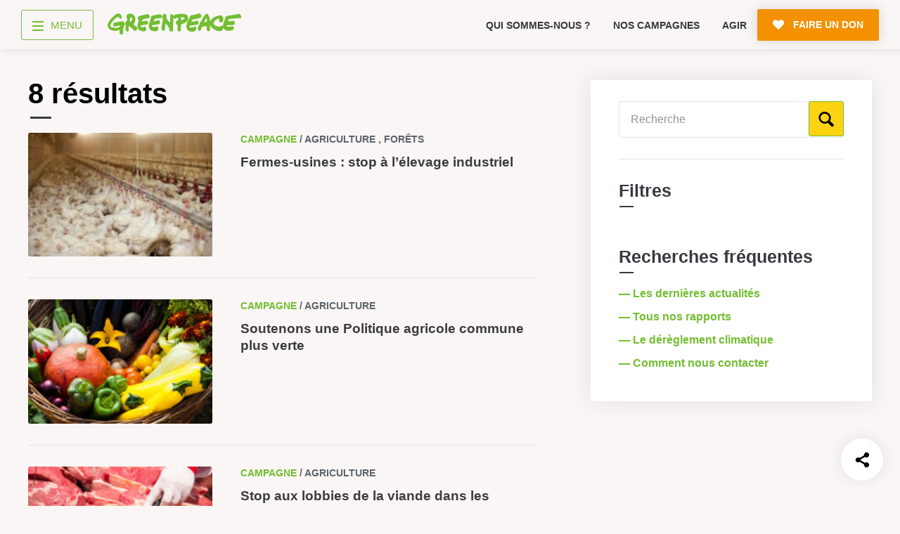

--- FILE ---
content_type: text/html; charset=UTF-8
request_url: https://www.greenpeace.fr/campagnes-agriculture/
body_size: 16469
content:
<!doctype html>
<html lang="fr">

	<head>
		<meta charset="UTF-8" />

		<title>Campagnes agriculture - Greenpeace France</title>

		<meta name="viewport" content="width=device-width, initial-scale=1.0">
		<meta name="robots" content="max-snippet:-1, max-image-preview:large, max-video-preview:-1" />
		<meta name="format-detection" content="telephone=no">
		<meta http-equiv="X-UA-Compatible" content="IE=10; IE=9; IE=EDGE" />

		
<link rel="apple-touch-icon-precomposed" sizes="16x16" href="https://cdn.greenpeace.fr/images/favicons/gp-round-16x16.png">
<link rel="apple-touch-icon-precomposed" sizes="32x32" href="https://cdn.greenpeace.fr/images/favicons/gp-round-32x32.png">
<link rel="apple-touch-icon-precomposed" sizes="180x180" href="https://cdn.greenpeace.fr/images/favicons/gp-round-180x180.png">
<link rel="apple-touch-icon-precomposed" sizes="192x192" href="https://cdn.greenpeace.fr/images/favicons/gp-round-192x192.png">
<link rel="icon" sizes="180x180" href="https://cdn.greenpeace.fr/images/favicons/gp-round-180x180.png">
<link rel="icon" sizes="192x192" href="https://cdn.greenpeace.fr/images/favicons/gp-round-192x192.png">
<link rel="shortcut icon" href="https://cdn.greenpeace.fr/images/favicons/gp-round-32x32.png">
<link rel="icon" type="image/png" sizes="32x32" href="https://cdn.greenpeace.fr/images/favicons/gp-round-32x32.png">


		<meta name="theme-color" content="#73BE31">
		<meta name="msapplication-navbutton-color" content="#73BE31">
		<meta name="apple-mobile-web-app-status-bar-style" content="#73BE31">

					<meta name="twitter:image" content="https://www.greenpeace.fr/wp-content/themes/greenpeace-theme/assets/pictures/default-twitter-thumb.jpg" />
		

		<meta property="fb:pages" content="39435457457" />

		
		<link rel="stylesheet" href="https://cdn.greenpeace.fr/fonts/greenpeace-sans-bold.css" type="text/css"/>

		<meta name='robots' content='noindex, follow, index,follow' />
<script>
window.Env = "Production";
</script><script>(function(w,d,s,l,i){w[l]=w[l]||[];w[l].push({'gtm.start':
new Date().getTime(),event:'gtm.js'});var f=d.getElementsByTagName(s)[0],
j=d.createElement(s),dl=l!='dataLayer'?'&l='+l:'';j.async=true;j.src=
'https://www.googletagmanager.com/gtm.js?id='+i+dl;f.parentNode.insertBefore(j,f);
})(window,document,'script','dataLayer','GTM-NCVXWCZ3');</script>
	<!-- This site is optimized with the Yoast SEO plugin v23.4 - https://yoast.com/wordpress/plugins/seo/ -->
	<meta property="og:locale" content="fr_FR" />
	<meta property="og:type" content="article" />
	<meta property="og:title" content="Vous avez cherché" />
	<meta property="og:site_name" content="Greenpeace France" />
	<meta property="og:image" content="https://cdn.greenpeace.fr/site/uploads/2023/05/social-default.jpg" />
	<meta property="og:image:width" content="1920" />
	<meta property="og:image:height" content="1200" />
	<meta property="og:image:type" content="image/jpeg" />
	<meta name="twitter:card" content="summary_large_image" />
	<meta name="twitter:title" content="Vous avez cherché  - Greenpeace France" />
	<meta name="twitter:image" content="https://cdn.greenpeace.fr/site/uploads/2023/05/social-default.jpg?_v=792553" />
	<script type="application/ld+json" class="yoast-schema-graph">{"@context":"https://schema.org","@graph":[{"@type":["CollectionPage","SearchResultsPage"],"@id":"https://www.greenpeace.fr/?s","url":"https://www.greenpeace.fr/?s=","name":"Vous avez cherché - Greenpeace France","isPartOf":{"@id":"https://www.greenpeace.fr/#website"},"primaryImageOfPage":{"@id":"#primaryimage"},"image":{"@id":"#primaryimage"},"thumbnailUrl":"https://cdn.greenpeace.fr/site/uploads/2023/05/GP0STOW06_Web_size.jpg","breadcrumb":{"@id":"#breadcrumb"},"inLanguage":"fr-FR"},{"@type":"ImageObject","inLanguage":"fr-FR","@id":"#primaryimage","url":"https://cdn.greenpeace.fr/site/uploads/2023/05/GP0STOW06_Web_size.jpg","contentUrl":"https://cdn.greenpeace.fr/site/uploads/2023/05/GP0STOW06_Web_size.jpg","width":800,"height":533,"caption":"A chicken farm in North Germany. Chicken are fattened for the Rothkoetter chicken breeder company. Massentierhaltung/Huehnermast auf einer Gefluegelfarm in Norddeutschland. Die Huehner werden fuer die Firma Rothkoetter gemaestet."},{"@type":"BreadcrumbList","@id":"#breadcrumb","itemListElement":[{"@type":"ListItem","position":1,"name":"Accueil","item":"https://www.greenpeace.fr/"},{"@type":"ListItem","position":2,"name":"Vous avez cherché"}]},{"@type":"WebSite","@id":"https://www.greenpeace.fr/#website","url":"https://www.greenpeace.fr/","name":"Greenpeace France","description":"Rejoignez le mouvement","potentialAction":[{"@type":"SearchAction","target":{"@type":"EntryPoint","urlTemplate":"https://www.greenpeace.fr/?s={search_term_string}"},"query-input":{"@type":"PropertyValueSpecification","valueRequired":true,"valueName":"search_term_string"}}],"inLanguage":"fr-FR"}]}</script>
	<!-- / Yoast SEO plugin. -->


<link rel='dns-prefetch' href='//cdn.greenpeace.fr' />
<link rel='dns-prefetch' href='//don.greenpeace.fr' />
<link rel='stylesheet' id='wp-block-library-css' href='https://www.greenpeace.fr/wp-includes/css/dist/block-library/style.min.css' type='text/css' media='all' />
<style id='elasticpress-related-posts-style-inline-css' type='text/css'>
.editor-styles-wrapper .wp-block-elasticpress-related-posts ul,.wp-block-elasticpress-related-posts ul{list-style-type:none;padding:0}.editor-styles-wrapper .wp-block-elasticpress-related-posts ul li a>div{display:inline}

</style>
<style id='classic-theme-styles-inline-css' type='text/css'>
/*! This file is auto-generated */
.wp-block-button__link{color:#fff;background-color:#32373c;border-radius:9999px;box-shadow:none;text-decoration:none;padding:calc(.667em + 2px) calc(1.333em + 2px);font-size:1.125em}.wp-block-file__button{background:#32373c;color:#fff;text-decoration:none}
</style>
<style id='global-styles-inline-css' type='text/css'>
:root{--wp--preset--aspect-ratio--square: 1;--wp--preset--aspect-ratio--4-3: 4/3;--wp--preset--aspect-ratio--3-4: 3/4;--wp--preset--aspect-ratio--3-2: 3/2;--wp--preset--aspect-ratio--2-3: 2/3;--wp--preset--aspect-ratio--16-9: 16/9;--wp--preset--aspect-ratio--9-16: 9/16;--wp--preset--color--black: #000000;--wp--preset--color--cyan-bluish-gray: #abb8c3;--wp--preset--color--white: #ffffff;--wp--preset--color--pale-pink: #f78da7;--wp--preset--color--vivid-red: #cf2e2e;--wp--preset--color--luminous-vivid-orange: #ff6900;--wp--preset--color--luminous-vivid-amber: #fcb900;--wp--preset--color--light-green-cyan: #7bdcb5;--wp--preset--color--vivid-green-cyan: #00d084;--wp--preset--color--pale-cyan-blue: #8ed1fc;--wp--preset--color--vivid-cyan-blue: #0693e3;--wp--preset--color--vivid-purple: #9b51e0;--wp--preset--gradient--vivid-cyan-blue-to-vivid-purple: linear-gradient(135deg,rgba(6,147,227,1) 0%,rgb(155,81,224) 100%);--wp--preset--gradient--light-green-cyan-to-vivid-green-cyan: linear-gradient(135deg,rgb(122,220,180) 0%,rgb(0,208,130) 100%);--wp--preset--gradient--luminous-vivid-amber-to-luminous-vivid-orange: linear-gradient(135deg,rgba(252,185,0,1) 0%,rgba(255,105,0,1) 100%);--wp--preset--gradient--luminous-vivid-orange-to-vivid-red: linear-gradient(135deg,rgba(255,105,0,1) 0%,rgb(207,46,46) 100%);--wp--preset--gradient--very-light-gray-to-cyan-bluish-gray: linear-gradient(135deg,rgb(238,238,238) 0%,rgb(169,184,195) 100%);--wp--preset--gradient--cool-to-warm-spectrum: linear-gradient(135deg,rgb(74,234,220) 0%,rgb(151,120,209) 20%,rgb(207,42,186) 40%,rgb(238,44,130) 60%,rgb(251,105,98) 80%,rgb(254,248,76) 100%);--wp--preset--gradient--blush-light-purple: linear-gradient(135deg,rgb(255,206,236) 0%,rgb(152,150,240) 100%);--wp--preset--gradient--blush-bordeaux: linear-gradient(135deg,rgb(254,205,165) 0%,rgb(254,45,45) 50%,rgb(107,0,62) 100%);--wp--preset--gradient--luminous-dusk: linear-gradient(135deg,rgb(255,203,112) 0%,rgb(199,81,192) 50%,rgb(65,88,208) 100%);--wp--preset--gradient--pale-ocean: linear-gradient(135deg,rgb(255,245,203) 0%,rgb(182,227,212) 50%,rgb(51,167,181) 100%);--wp--preset--gradient--electric-grass: linear-gradient(135deg,rgb(202,248,128) 0%,rgb(113,206,126) 100%);--wp--preset--gradient--midnight: linear-gradient(135deg,rgb(2,3,129) 0%,rgb(40,116,252) 100%);--wp--preset--font-size--small: 13px;--wp--preset--font-size--medium: 20px;--wp--preset--font-size--large: 36px;--wp--preset--font-size--x-large: 42px;--wp--preset--spacing--20: 0.44rem;--wp--preset--spacing--30: 0.67rem;--wp--preset--spacing--40: 1rem;--wp--preset--spacing--50: 1.5rem;--wp--preset--spacing--60: 2.25rem;--wp--preset--spacing--70: 3.38rem;--wp--preset--spacing--80: 5.06rem;--wp--preset--shadow--natural: 6px 6px 9px rgba(0, 0, 0, 0.2);--wp--preset--shadow--deep: 12px 12px 50px rgba(0, 0, 0, 0.4);--wp--preset--shadow--sharp: 6px 6px 0px rgba(0, 0, 0, 0.2);--wp--preset--shadow--outlined: 6px 6px 0px -3px rgba(255, 255, 255, 1), 6px 6px rgba(0, 0, 0, 1);--wp--preset--shadow--crisp: 6px 6px 0px rgba(0, 0, 0, 1);}:where(.is-layout-flex){gap: 0.5em;}:where(.is-layout-grid){gap: 0.5em;}body .is-layout-flex{display: flex;}.is-layout-flex{flex-wrap: wrap;align-items: center;}.is-layout-flex > :is(*, div){margin: 0;}body .is-layout-grid{display: grid;}.is-layout-grid > :is(*, div){margin: 0;}:where(.wp-block-columns.is-layout-flex){gap: 2em;}:where(.wp-block-columns.is-layout-grid){gap: 2em;}:where(.wp-block-post-template.is-layout-flex){gap: 1.25em;}:where(.wp-block-post-template.is-layout-grid){gap: 1.25em;}.has-black-color{color: var(--wp--preset--color--black) !important;}.has-cyan-bluish-gray-color{color: var(--wp--preset--color--cyan-bluish-gray) !important;}.has-white-color{color: var(--wp--preset--color--white) !important;}.has-pale-pink-color{color: var(--wp--preset--color--pale-pink) !important;}.has-vivid-red-color{color: var(--wp--preset--color--vivid-red) !important;}.has-luminous-vivid-orange-color{color: var(--wp--preset--color--luminous-vivid-orange) !important;}.has-luminous-vivid-amber-color{color: var(--wp--preset--color--luminous-vivid-amber) !important;}.has-light-green-cyan-color{color: var(--wp--preset--color--light-green-cyan) !important;}.has-vivid-green-cyan-color{color: var(--wp--preset--color--vivid-green-cyan) !important;}.has-pale-cyan-blue-color{color: var(--wp--preset--color--pale-cyan-blue) !important;}.has-vivid-cyan-blue-color{color: var(--wp--preset--color--vivid-cyan-blue) !important;}.has-vivid-purple-color{color: var(--wp--preset--color--vivid-purple) !important;}.has-black-background-color{background-color: var(--wp--preset--color--black) !important;}.has-cyan-bluish-gray-background-color{background-color: var(--wp--preset--color--cyan-bluish-gray) !important;}.has-white-background-color{background-color: var(--wp--preset--color--white) !important;}.has-pale-pink-background-color{background-color: var(--wp--preset--color--pale-pink) !important;}.has-vivid-red-background-color{background-color: var(--wp--preset--color--vivid-red) !important;}.has-luminous-vivid-orange-background-color{background-color: var(--wp--preset--color--luminous-vivid-orange) !important;}.has-luminous-vivid-amber-background-color{background-color: var(--wp--preset--color--luminous-vivid-amber) !important;}.has-light-green-cyan-background-color{background-color: var(--wp--preset--color--light-green-cyan) !important;}.has-vivid-green-cyan-background-color{background-color: var(--wp--preset--color--vivid-green-cyan) !important;}.has-pale-cyan-blue-background-color{background-color: var(--wp--preset--color--pale-cyan-blue) !important;}.has-vivid-cyan-blue-background-color{background-color: var(--wp--preset--color--vivid-cyan-blue) !important;}.has-vivid-purple-background-color{background-color: var(--wp--preset--color--vivid-purple) !important;}.has-black-border-color{border-color: var(--wp--preset--color--black) !important;}.has-cyan-bluish-gray-border-color{border-color: var(--wp--preset--color--cyan-bluish-gray) !important;}.has-white-border-color{border-color: var(--wp--preset--color--white) !important;}.has-pale-pink-border-color{border-color: var(--wp--preset--color--pale-pink) !important;}.has-vivid-red-border-color{border-color: var(--wp--preset--color--vivid-red) !important;}.has-luminous-vivid-orange-border-color{border-color: var(--wp--preset--color--luminous-vivid-orange) !important;}.has-luminous-vivid-amber-border-color{border-color: var(--wp--preset--color--luminous-vivid-amber) !important;}.has-light-green-cyan-border-color{border-color: var(--wp--preset--color--light-green-cyan) !important;}.has-vivid-green-cyan-border-color{border-color: var(--wp--preset--color--vivid-green-cyan) !important;}.has-pale-cyan-blue-border-color{border-color: var(--wp--preset--color--pale-cyan-blue) !important;}.has-vivid-cyan-blue-border-color{border-color: var(--wp--preset--color--vivid-cyan-blue) !important;}.has-vivid-purple-border-color{border-color: var(--wp--preset--color--vivid-purple) !important;}.has-vivid-cyan-blue-to-vivid-purple-gradient-background{background: var(--wp--preset--gradient--vivid-cyan-blue-to-vivid-purple) !important;}.has-light-green-cyan-to-vivid-green-cyan-gradient-background{background: var(--wp--preset--gradient--light-green-cyan-to-vivid-green-cyan) !important;}.has-luminous-vivid-amber-to-luminous-vivid-orange-gradient-background{background: var(--wp--preset--gradient--luminous-vivid-amber-to-luminous-vivid-orange) !important;}.has-luminous-vivid-orange-to-vivid-red-gradient-background{background: var(--wp--preset--gradient--luminous-vivid-orange-to-vivid-red) !important;}.has-very-light-gray-to-cyan-bluish-gray-gradient-background{background: var(--wp--preset--gradient--very-light-gray-to-cyan-bluish-gray) !important;}.has-cool-to-warm-spectrum-gradient-background{background: var(--wp--preset--gradient--cool-to-warm-spectrum) !important;}.has-blush-light-purple-gradient-background{background: var(--wp--preset--gradient--blush-light-purple) !important;}.has-blush-bordeaux-gradient-background{background: var(--wp--preset--gradient--blush-bordeaux) !important;}.has-luminous-dusk-gradient-background{background: var(--wp--preset--gradient--luminous-dusk) !important;}.has-pale-ocean-gradient-background{background: var(--wp--preset--gradient--pale-ocean) !important;}.has-electric-grass-gradient-background{background: var(--wp--preset--gradient--electric-grass) !important;}.has-midnight-gradient-background{background: var(--wp--preset--gradient--midnight) !important;}.has-small-font-size{font-size: var(--wp--preset--font-size--small) !important;}.has-medium-font-size{font-size: var(--wp--preset--font-size--medium) !important;}.has-large-font-size{font-size: var(--wp--preset--font-size--large) !important;}.has-x-large-font-size{font-size: var(--wp--preset--font-size--x-large) !important;}
:where(.wp-block-post-template.is-layout-flex){gap: 1.25em;}:where(.wp-block-post-template.is-layout-grid){gap: 1.25em;}
:where(.wp-block-columns.is-layout-flex){gap: 2em;}:where(.wp-block-columns.is-layout-grid){gap: 2em;}
:root :where(.wp-block-pullquote){font-size: 1.5em;line-height: 1.6;}
</style>
<link rel='stylesheet' id='main-styles-css' href='https://www.greenpeace.fr/wp-content/themes/greenpeace-theme/dist/index.bundle.css' type='text/css' media='all' />
<link rel='stylesheet' id='elasticpress-facets-css' href='https://www.greenpeace.fr/wp-content/plugins/elasticpress/dist/css/facets-styles.css' type='text/css' media='all' />
<script type="text/javascript" src="https://cdn.greenpeace.fr/js/global/main.min.js" id="gpf-js"></script>
<script type="text/javascript" src="https://www.greenpeace.fr/wp-includes/js/jquery/jquery.min.js" id="jquery-core-js"></script>
<script type="text/javascript" src="https://www.greenpeace.fr/wp-includes/js/jquery/jquery-migrate.min.js" id="jquery-migrate-js"></script>
<link rel="https://api.w.org/" href="https://www.greenpeace.fr/wp-json/" /><meta name="facebook-domain-verification" content="f0puvwtj21pevifa200cu0l7wqe1vq" />
<meta name="p:domain_verify" content="51538d826e096214463607a3a35f1d2a"/>
		<style type="text/css" id="wp-custom-css">
			@media (max-width: 540px){
header .top-level-2-box {
	height: 60px !important;
}	

.no-top-menu-main-links header .top-level-2-box {
    height: 0px !important;
}


}
			</style>
		

	</head>



	<body class="search search-results"
		  data-analytics="type-search topic-mixed theme-mixed"
		  data-bb-nav_template="Recherche"
		  data-bb-nav_category_1="Projet"
		  data-bb-nav_category_2=""
		  >
		<!-- Google Tag Manager (noscript) -->
<noscript><iframe src="https://www.googletagmanager.com/ns.html?id=GTM-NCVXWCZ3"
height="0" width="0" style="display:none;visibility:hidden"></iframe></noscript>
<!-- End Google Tag Manager (noscript) -->

		<div class="skip-links">
			<ul>
				<li><a href="#main-navigation">Aller au menu</a></li>
				<li><a href="#main-content">Aller au contenu principal</a></li>
				<li><a href="#header-search">Faire une recherche sur le site</a></li>
			</ul>
		</div>

		<div id="wrapper">

							

<header class="main-header">

	<div class="container top-level-2-box">
		<div class="top-level-2 clearfix">
			<div class="nav-box">
				<div class="nav-wrapper">
										<a href="#" title="menu" class="menu-btn">
    <div class="menu-toggle-wrapper">
        <div id="menu-toggle-top"></div>
        <div id="menu-toggle"></div>
        <div id="menu-toggle-bottom"></div>
    </div>
    <span class="menu-label">menu</span>
</a>

					

										<div class="logo-box">
						<a href="https://www.greenpeace.fr/" data-bb="clic_menu" data-bb-position="header" data-bb-event-label="logo Greenpeace">
							<span class="logo"><span class="sr-only">Greenpeace</span></span>
						</a>
					</div>
									</div>
			</div>

			<div class="small-menu-box">
								<div class="swiper-container swiper-container-mob">
    <ul class="small-menu swiper-wrapper">
            <li class=" swiper-slide">
            <a href="https://www.greenpeace.fr/connaitre-greenpeace/" data-bb="clic_menu" data-bb-position="header" data-bb-event-label="Qui sommes-nous ?">
                Qui sommes-nous ?
            </a>
        </li>
            <li class=" swiper-slide">
            <a href="https://www.greenpeace.fr/nos-campagnes/" data-bb="clic_menu" data-bb-position="header" data-bb-event-label="Nos campagnes">
                Nos campagnes
            </a>
        </li>
            <li class=" swiper-slide">
            <a href="https://www.greenpeace.fr/agir/" data-bb="clic_menu" data-bb-position="header" data-bb-event-label="Agir">
                Agir
            </a>
        </li>
        </ul>
    <div class="slide-pagination"></div>
</div>
				
				<div class="right-box" id="header-search">
															
										<a href="https://don.greenpeace.fr/pour-un-futur-durable-ensemble/" class="btn primary-btn icon-heart donate-link rgive-button"
   data-bb="clic_cta_action" data-bb-event-label="faire un don">
    <span>
        Faire un don
    </span>
</a>

									</div>
			</div>
		</div>
	</div>

</header>



<nav id="main-navigation">

	<div class="container clearfix">

		<div class="navigation-box navigation-box--v2 on-big-tablets">

					            <ul class="menu-column">

                                                            <li class="menu-box">
                            <a href="https://www.greenpeace.fr/" class="menu-category"  data-bb="clic_menu" data-bb-position="header" data-bb-event-label="Accueil">Accueil</a>

                                                    </li>
                                            <li class="menu-box">
                            <a href="https://www.greenpeace.fr/connaitre-greenpeace/" class="menu-category"  data-bb="clic_menu" data-bb-position="header" data-bb-event-label="Découvrir">Découvrir</a>

                                                            <div class="sub-menu">
                                    <ul>
                                                                                    <li><a href="https://www.greenpeace.fr/connaitre-greenpeace/mission/" class="menu-item menu-item-type-post_type menu-item-object-page menu-item-772999"  data-bb="clic_menu" data-bb-position="header" data-bb-event-label="Mission">Mission</a></li>
                                                                                    <li><a href="https://www.greenpeace.fr/connaitre-greenpeace/valeurs/" class="menu-item menu-item-type-post_type menu-item-object-page menu-item-773006"  data-bb="clic_menu" data-bb-position="header" data-bb-event-label="Valeurs">Valeurs</a></li>
                                                                                    <li><a href="https://www.greenpeace.fr/connaitre-greenpeace/methode/" class="menu-item menu-item-type-post_type menu-item-object-page menu-item-773005"  data-bb="clic_menu" data-bb-position="header" data-bb-event-label="Méthode">Méthode</a></li>
                                                                                    <li><a href="https://www.greenpeace.fr/connaitre-greenpeace/transparence-financiere/" class="menu-item menu-item-type-post_type menu-item-object-page menu-item-773001"  data-bb="clic_menu" data-bb-position="header" data-bb-event-label="Transparence financière">Transparence financière</a></li>
                                                                                    <li><a href="https://www.greenpeace.fr/connaitre-greenpeace/vie-associative/" class="menu-item menu-item-type-post_type menu-item-object-page menu-item-773002"  data-bb="clic_menu" data-bb-position="header" data-bb-event-label="Fonctionnement">Fonctionnement</a></li>
                                                                                    <li><a href="https://www.greenpeace.fr/connaitre-greenpeace/historique/" class="menu-item menu-item-type-post_type menu-item-object-page menu-item-773003"  data-bb="clic_menu" data-bb-position="header" data-bb-event-label="Histoire &amp; victoires">Histoire & victoires</a></li>
                                                                                    <li><a href="https://www.greenpeace.fr/connaitre-greenpeace/bateaux-greenpeace/" class="menu-item menu-item-type-post_type menu-item-object-page menu-item-773004"  data-bb="clic_menu" data-bb-position="header" data-bb-event-label="Nos bateaux">Nos bateaux</a></li>
                                                                            </ul>
                                </div>
                                                    </li>
                    
                
            </ul>
        
    				            <ul class="menu-column">

                                                            <li class="menu-box">
                            <a href="https://www.greenpeace.fr/nos-campagnes/" class="menu-category"  data-bb="clic_menu" data-bb-position="header" data-bb-event-label="S’informer">S’informer</a>

                                                            <div class="sub-menu">
                                    <ul>
                                                                                    <li><a href="https://www.greenpeace.fr/economie-social/" class="menu-item menu-item-type-post_type menu-item-object-thematic menu-item-773531"  data-bb="clic_menu" data-bb-position="header" data-bb-event-label="Économie et social">Économie et social</a></li>
                                                                                    <li><a href="https://www.greenpeace.fr/dereglement-climatique/" class="menu-item menu-item-type-post_type menu-item-object-thematic menu-item-773529"  data-bb="clic_menu" data-bb-position="header" data-bb-event-label="Climat">Climat</a></li>
                                                                                    <li><a href="https://www.greenpeace.fr/energies/" class="menu-item menu-item-type-post_type menu-item-object-thematic menu-item-773532"  data-bb="clic_menu" data-bb-position="header" data-bb-event-label="Énergies">Énergies</a></li>
                                                                                    <li><a href="https://www.greenpeace.fr/agriculture-ecologique/" class="menu-item menu-item-type-post_type menu-item-object-thematic menu-item-773528"  data-bb="clic_menu" data-bb-position="header" data-bb-event-label="Agriculture">Agriculture</a></li>
                                                                                    <li><a href="https://www.greenpeace.fr/deforestation/" class="menu-item menu-item-type-post_type menu-item-object-thematic menu-item-773530"  data-bb="clic_menu" data-bb-position="header" data-bb-event-label="Forêts">Forêts</a></li>
                                                                                    <li><a href="https://www.greenpeace.fr/protection-des-oceans/" class="menu-item menu-item-type-post_type menu-item-object-thematic menu-item-773012"  data-bb="clic_menu" data-bb-position="header" data-bb-event-label="Océans">Océans</a></li>
                                                                                    <li><a href="https://www.greenpeace.fr/transports/" class="menu-item menu-item-type-post_type menu-item-object-thematic menu-item-773535"  data-bb="clic_menu" data-bb-position="header" data-bb-event-label="Transports">Transports</a></li>
                                                                                    <li><a href="https://www.greenpeace.fr/paix-et-justice/" class="menu-item menu-item-type-post_type menu-item-object-thematic menu-item-773534"  data-bb="clic_menu" data-bb-position="header" data-bb-event-label="Paix et justice">Paix et justice</a></li>
                                                                                    <li><a href="/?s=&type=post_news&date=1" class="menu-item menu-item-type-custom menu-item-object-custom menu-item-773014"  data-bb="clic_menu" data-bb-position="header" data-bb-event-label="Toutes nos actus">Toutes nos actus</a></li>
                                                                                    <li><a href="/?s=&type=press_release" class="menu-item menu-item-type-custom menu-item-object-custom menu-item-773015"  data-bb="clic_menu" data-bb-position="header" data-bb-event-label="Tous nos communiqués de presse">Tous nos communiqués de presse</a></li>
                                                                                    <li><a href="https://www.greenpeace.fr/publications-rapports-scientifiques/" class="menu-item menu-item-type-post_type menu-item-object-page menu-item-773016"  data-bb="clic_menu" data-bb-position="header" data-bb-event-label="Tous nos rapports">Tous nos rapports</a></li>
                                                                                    <li><a href="/campagnes" class="menu-item menu-item-type-custom menu-item-object-custom menu-item-773017"  data-bb="clic_menu" data-bb-position="header" data-bb-event-label="Toutes nos campagnes">Toutes nos campagnes</a></li>
                                                                            </ul>
                                </div>
                                                    </li>
                    
                
            </ul>
        
    				            <ul class="menu-column">

                                                            <li class="menu-box">
                            <a href="https://www.greenpeace.fr/agir/" class="menu-category"  data-bb="clic_menu" data-bb-position="header" data-bb-event-label="Agir">Agir</a>

                                                            <div class="sub-menu">
                                    <ul>
                                                                                    <li><a href="https://www.greenpeace.fr/agir/abonnement-newsletter/" class="menu-item menu-item-type-post_type menu-item-object-page menu-item-773019"  data-bb="clic_menu" data-bb-position="header" data-bb-event-label="S’abonner à la newsletter">S’abonner à la newsletter</a></li>
                                                                                    <li><a href="https://www.greenpeace.fr/agir/suivre-reseaux-sociaux/" class="menu-item menu-item-type-post_type menu-item-object-page menu-item-773020"  data-bb="clic_menu" data-bb-position="header" data-bb-event-label="Nous suivre sur les réseaux sociaux">Nous suivre sur les réseaux sociaux</a></li>
                                                                                    <li><a href="https://www.greenpeace.fr/nos-campagnes/" class="menu-item menu-item-type-post_type menu-item-object-campaign menu-item-773021"  data-bb="clic_menu" data-bb-position="header" data-bb-event-label="Signer nos pétitions">Signer nos pétitions</a></li>
                                                                                    <li><a href="https://www.greenpeace.fr/agir/" class="menu-item menu-item-type-post_type menu-item-object-page menu-item-773022"  data-bb="clic_menu" data-bb-position="header" data-bb-event-label="Agir au quotidien">Agir au quotidien</a></li>
                                                                                    <li><a href="https://don.greenpeace.fr/" class="menu-item menu-item-type-custom menu-item-object-custom menu-item-773023"  data-bb="clic_menu" data-bb-position="header" data-bb-event-label="Faire un don">Faire un don</a></li>
                                                                                    <li><a href="https://www.greenpeace.fr/legs-donation-assurance-vie/" class="menu-item menu-item-type-post_type menu-item-object-page menu-item-773024"  data-bb="clic_menu" data-bb-position="header" data-bb-event-label="Faire un legs à notre association">Faire un legs à notre association</a></li>
                                                                                    <li><a href="https://www.greenpeace.fr/philanthropie/" class="menu-item menu-item-type-post_type menu-item-object-page menu-item-773025"  data-bb="clic_menu" data-bb-position="header" data-bb-event-label="Philanthropie et mécénat">Philanthropie et mécénat</a></li>
                                                                                    <li><a href="/groupes-locaux/" class="menu-item menu-item-type-custom menu-item-object-custom menu-item-773114"  data-bb="clic_menu" data-bb-position="header" data-bb-event-label="Devenir bénévole">Devenir bénévole</a></li>
                                                                            </ul>
                                </div>
                                                    </li>
                    
                
            </ul>
        
    				            <ul class="menu-column">

                                                            <li class="menu-box">
                            <a href="https://www.greenpeace.fr/contact/" class="menu-category"  data-bb="clic_menu" data-bb-position="header" data-bb-event-label="Vos questions sur …">Vos questions sur …</a>

                                                            <div class="sub-menu">
                                    <ul>
                                                                                    <li><a href="/?s=&type=faq&taxo_name=topic&taxo_value=ra" class="menu-item menu-item-type-custom menu-item-object-custom menu-item-773032"  data-bb="clic_menu" data-bb-position="header" data-bb-event-label="L’adhésion">L’adhésion</a></li>
                                                                                    <li><a href="/?s=&type=faq&taxo_name=topic&taxo_value=rh" class="menu-item menu-item-type-custom menu-item-object-custom menu-item-773033"  data-bb="clic_menu" data-bb-position="header" data-bb-event-label="Le recrutement">Le recrutement</a></li>
                                                                                    <li><a href="/?s=&type=faq&taxo_name=topic&taxo_value=bv" class="menu-item menu-item-type-custom menu-item-object-custom menu-item-773034"  data-bb="clic_menu" data-bb-position="header" data-bb-event-label="Le bénévolat">Le bénévolat</a></li>
                                                                                    <li><a href="/?s=&type=faq&taxo_name=topic&taxo_value=gp" class="menu-item menu-item-type-custom menu-item-object-custom menu-item-773035"  data-bb="clic_menu" data-bb-position="header" data-bb-event-label="Greenpeace">Greenpeace</a></li>
                                                                                    <li><a href="/?s=&type=faq&taxo_name=topic&taxo_value=ca" class="menu-item menu-item-type-custom menu-item-object-custom menu-item-773036"  data-bb="clic_menu" data-bb-position="header" data-bb-event-label="Nos campagnes">Nos campagnes</a></li>
                                                                                    <li><a href="https://www.greenpeace.fr/contact/" class="menu-item menu-item-type-post_type menu-item-object-page menu-item-773037"  data-bb="clic_menu" data-bb-position="header" data-bb-event-label="Nous contacter">Nous contacter</a></li>
                                                                            </ul>
                                </div>
                                                    </li>
                    
                
            </ul>
        
    				            <ul class="menu-column">

                                                            <li class="menu-box">
                            <a href="https://www.greenpeace.fr/groupes-locaux/" class="menu-category"  data-bb="clic_menu" data-bb-position="header" data-bb-event-label="Groupes locaux">Groupes locaux</a>

                                                            <div class="sub-menu">
                                    <ul>
                                                                                    <li><a href="https://www.greenpeace.fr/groupes-locaux/carte-groupes-locaux/" class="menu-item menu-item-type-post_type menu-item-object-page menu-item-773028"  data-bb="clic_menu" data-bb-position="header" data-bb-event-label="Carte des groupes locaux">Carte des groupes locaux</a></li>
                                                                                    <li><a href="https://www.greenpeace.fr/groupes-locaux/notre-offre-d-implication/" class="menu-item menu-item-type-post_type menu-item-object-page menu-item-773029"  data-bb="clic_menu" data-bb-position="header" data-bb-event-label="Offre d’implication">Offre d’implication</a></li>
                                                                            </ul>
                                </div>
                                                    </li>
                                            <li class="menu-box">
                            <a href="https://www.greenpeace.fr/espace-presse/" class="menu-category"  data-bb="clic_menu" data-bb-position="header" data-bb-event-label="Espace presse">Espace presse</a>

                                                    </li>
                                            <li class="menu-box">
                            <a href="https://emploi.greenpeace.fr/" class="menu-category"  data-bb="clic_menu" data-bb-position="header" data-bb-event-label="Espace Recrutement">Espace Recrutement</a>

                                                            <div class="sub-menu">
                                    <ul>
                                                                                    <li><a href="https://emploi.greenpeace.fr/jobs" class="menu-item menu-item-type-custom menu-item-object-custom menu-item-773040"  data-bb="clic_menu" data-bb-position="header" data-bb-event-label="Nos offres d’emploi">Nos offres d’emploi</a></li>
                                                                            </ul>
                                </div>
                                                    </li>
                    
                
            </ul>
        
    
</div>

				<div class="navigation-box on-mobile">
							<div class="menu-half">
					<div class="menu-column menu_level_1">
											<div class="menu-box">
							<a href="https://greenpeace.fr/" class="menu-category"  data-bb="clic_menu" data-bb-position="header" data-bb-event-label="Accueil">Accueil</a>
						</div>
										</div>
				</div>
							<div class="menu-half">
					<div class="menu-column menu_level_2">
											<div class="menu-box">
							<a href="/connaitre-greenpeace" class="menu-category"  data-bb="clic_menu" data-bb-position="header" data-bb-event-label="Qui sommes-nous ?">Qui sommes-nous ?</a>
						</div>
											<div class="menu-box">
							<a href="/nos-campagnes" class="menu-category"  data-bb="clic_menu" data-bb-position="header" data-bb-event-label="Nos campagnes">Nos campagnes</a>
						</div>
											<div class="menu-box">
							<a href="/agir" class="menu-category"  data-bb="clic_menu" data-bb-position="header" data-bb-event-label="Agir">Agir</a>
						</div>
										</div>
				</div>
							<div class="menu-half">
					<div class="menu-column menu_level_1">
											<div class="menu-box">
							<a href="https://www.greenpeace.fr/groupes-locaux/" class="menu-category"  data-bb="clic_menu" data-bb-position="header" data-bb-event-label="Groupes locaux">Groupes locaux</a>
						</div>
											<div class="menu-box">
							<a href="/faqs" class="menu-category"  data-bb="clic_menu" data-bb-position="header" data-bb-event-label="Faqs">Faqs</a>
						</div>
										</div>
				</div>
					</div>
	</div>
	<div class="nav-copyright"><a href="https://don.greenpeace.fr/pour-un-futur-durable-ensemble/" class="btn primary-btn icon-heart donate-link rgive-button" data-bb="clic_cta_action" data-bb-event-label="faire un don"><span>faire un don</span></a></div>
</nav>

			
						<div class="share-all">
    <i class="icon-share"></i>

    <ul>
        <li>
            <a target="_blank" href="https://www.facebook.com/sharer/sharer.php?u=https%3A%2F%2Fwww.greenpeace.fr%2Fcampagnes-agriculture%2F" class="icon-facebook" data-bb="clic_reseaux_sociaux" data-bb-event-label="facebook" title="facebook"></a>
        </li>
        <li>
            <a target="_blank" href="https://api.whatsapp.com/send?text=https%3A%2F%2Fwww.greenpeace.fr%2Fcampagnes-agriculture%2F" class="icon-whatsapp" title="Whatsapp" data-bb="clic_reseaux_sociaux" data-bb-event-label="Whatsapp">
                <span class="sr-only">
                    Partager sur Google Currents
                </span>
            </a>
        </li>

    </ul>

</div>


			
						<a href="https://don.greenpeace.fr/pour-un-futur-durable-ensemble/" class="btn primary-btn icon-heart donate-link-mobile rgive-button" data-bb="clic_cta_action" data-bb-event-label="faire un don"><span>faire un don</span></a>

			
			<main id="main-content">
				
				    <div class="container s-block">
         <div class="news-list clearfix">
            <div class="filter" style="display:none;">

                    <form action="https://www.greenpeace.fr" class="form-classic">
                        <div class="field-wrap text-field">
                            <input type="text" placeholder="Recherche" value="" name="s" id="s" autofocus>
                            <button class="btn icon-search" type="submit"></button>
                        </div>
                                                    <h3 class="bottom-line">Filtres</h3>

                                                                                                                                                                                                                                                                                                                                                                                                                                                                                                                                                                                                                                                                                                                                                                                                                                                                                                                                <br><br>
                        

                        <h3 class="bottom-line">Recherches fréquentes</h3>

                                                    <div class="field-wrap check-wrap check-wrap-list">
                                <a href="/?s=&type=post_news&date=1" title="">&#8212;&nbsp;Les dernières actualités&nbsp;</a>
                            </div>
                                                    <div class="field-wrap check-wrap check-wrap-list">
                                <a href="https://www.greenpeace.fr/publications-rapports-scientifiques/" title="">&#8212;&nbsp;Tous nos rapports&nbsp;</a>
                            </div>
                                                    <div class="field-wrap check-wrap check-wrap-list">
                                <a href="/?s=d%C3%A9r%C3%A8glement+climatique" title="">&#8212;&nbsp;Le dérèglement climatique&nbsp;</a>
                            </div>
                                                    <div class="field-wrap check-wrap check-wrap-list">
                                <a href="/contact" title="">&#8212;&nbsp;Comment nous contacter&nbsp;</a>
                            </div>
                        

                    </form>
                    <br><br><br>



            </div>

            <div class="result" data-initurl="https://www.greenpeace.fr/?s=&amp;page=0&amp;type=project&amp;taxo_name=thematic&amp;taxo_value=agriculture&amp;sortByDate=0">

                  
	<span class="spanlookh2 bottom-line"> 8 résultats </span>




<div class="row">
						 				<div class="row-item">
			<article class="article-item article-horizontal">
																										
				<a href="https://www.greenpeace.fr/fermes-usines-stop-a-lelevage-industriel/"
											data-bb="clic_informations" data-bb-event-label="Fermes-usines : stop à l’élevage industriel"
																data-bb-position="campagne"
										>
											<div class="img-wrap">
							<img src="https://cdn.greenpeace.fr/site/uploads/2023/05/GP0STOW06_Web_size-220x148.jpg" alt="project" loading="lazy">
						</div>
					
					<div class="article-body">
						<div class="article-header">
							<span class="theme">
								<span class="colored">
																			Campagne
																	</span>
																	/
																			Agriculture
										, 																			Forêts
																												
																
															</span>
						</div>
						<h3>Fermes-usines : stop à l’élevage industriel</h3>
						<p> </p>
					</div>
				</a>
			 </article>
		</div>
						 				<div class="row-item">
			<article class="article-item article-horizontal">
																										
				<a href="https://www.greenpeace.fr/soutenons-une-politique-agricole-commune-plus-verte/"
											data-bb="clic_informations" data-bb-event-label="Soutenons une Politique agricole commune plus verte"
																data-bb-position="campagne"
										>
											<div class="img-wrap">
							<img src="https://cdn.greenpeace.fr/site/uploads/2018/04/header_page_PAC-220x148.jpg" alt="project" loading="lazy">
						</div>
					
					<div class="article-body">
						<div class="article-header">
							<span class="theme">
								<span class="colored">
																			Campagne
																	</span>
																	/
																			Agriculture
																												
																
															</span>
						</div>
						<h3>Soutenons une Politique agricole commune plus verte</h3>
						<p> </p>
					</div>
				</a>
			 </article>
		</div>
						 				<div class="row-item">
			<article class="article-item article-horizontal">
																										
				<a href="https://www.greenpeace.fr/deux-de-viande-a-cantine/"
											data-bb="clic_informations" data-bb-event-label="Stop aux lobbies de la viande dans les écoles !"
																data-bb-position="campagne"
										>
											<div class="img-wrap">
							<img src="https://cdn.greenpeace.fr/site/uploads/2021/11/GP0STQOID_Medium_res-220x148.jpg" alt="project" loading="lazy">
						</div>
					
					<div class="article-body">
						<div class="article-header">
							<span class="theme">
								<span class="colored">
																			Campagne
																	</span>
																	/
																			Agriculture
																												
																
															</span>
						</div>
						<h3>Stop aux lobbies de la viande dans les écoles !</h3>
						<p> </p>
					</div>
				</a>
			 </article>
		</div>
						 				<div class="row-item">
			<article class="article-item article-horizontal">
																										
				<a href="https://www.greenpeace.fr/lelevage-industriel-une-impasse-ecologique/"
											data-bb="clic_informations" data-bb-event-label="L’élevage industriel, une&nbsp;impasse écologique"
																data-bb-position="campagne"
										>
											<div class="img-wrap">
							<img src="https://cdn.greenpeace.fr/site/uploads/2020/07/RH_Petition_BG_DanielBeltra-220x148.jpg" alt="project" loading="lazy">
						</div>
					
					<div class="article-body">
						<div class="article-header">
							<span class="theme">
								<span class="colored">
																			Campagne
																	</span>
																	/
																			Agriculture
										, 																			Forêts
																												
																
															</span>
						</div>
						<h3>L’élevage industriel, une&nbsp;impasse écologique</h3>
						<p> </p>
					</div>
				</a>
			 </article>
		</div>
						 				<div class="row-item">
			<article class="article-item article-horizontal">
																										
				<a href="https://www.greenpeace.fr/soutenir-agriculteurs-ecologiques/"
											data-bb="clic_informations" data-bb-event-label="Soutenir les agriculteurs écologiques"
																data-bb-position="campagne"
										>
											<div class="img-wrap">
							<img src="https://cdn.greenpeace.fr/site/uploads/2017/02/AGRICULTURE-Farmers-GP0STP3ZE-1920x1280-rEP-220x148.jpg" alt="project" loading="lazy">
						</div>
					
					<div class="article-body">
						<div class="article-header">
							<span class="theme">
								<span class="colored">
																			Campagne
																	</span>
																	/
																			Agriculture
																												
																
															</span>
						</div>
						<h3>Soutenir les agriculteurs écologiques</h3>
						<p> </p>
					</div>
				</a>
			 </article>
		</div>
						 				<div class="row-item">
			<article class="article-item article-horizontal">
																										
				<a href="https://www.greenpeace.fr/sauvons-les-abeilles/"
											data-bb="clic_informations" data-bb-event-label="Sauvons les abeilles"
																data-bb-position="campagne"
										>
											<div class="img-wrap">
							<img src="https://cdn.greenpeace.fr/site/uploads/2017/02/AGRICULTURE-Abeilles-GP0STP05F-1920x1280-220x148.jpg" alt="project" loading="lazy">
						</div>
					
					<div class="article-body">
						<div class="article-header">
							<span class="theme">
								<span class="colored">
																			Campagne
																	</span>
																	/
																			Agriculture
																												
																
															</span>
						</div>
						<h3>Sauvons les abeilles</h3>
						<p> </p>
					</div>
				</a>
			 </article>
		</div>
						 				<div class="row-item">
			<article class="article-item article-horizontal">
																										
				<a href="https://www.greenpeace.fr/ogm-jen-veux-pas/"
											data-bb="clic_informations" data-bb-event-label="OGM, j’en veux pas"
																data-bb-position="campagne"
										>
											<div class="img-wrap">
							<img src="https://cdn.greenpeace.fr/site/uploads/2017/02/AGRICULTURE-OGM-GP0STOC8L-1920x1280-220x148.jpg" alt="project" loading="lazy">
						</div>
					
					<div class="article-body">
						<div class="article-header">
							<span class="theme">
								<span class="colored">
																			Campagne
																	</span>
																	/
																			Agriculture
																												
																
															</span>
						</div>
						<h3>OGM, j’en veux pas</h3>
						<p> </p>
					</div>
				</a>
			 </article>
		</div>
						 				<div class="row-item">
			<article class="article-item article-horizontal">
																										
				<a href="https://www.greenpeace.fr/la-course-zero-pesticide/"
											data-bb="clic_informations" data-bb-event-label="La Course zéro pesticide"
																data-bb-position="campagne"
										>
											<div class="img-wrap">
							<img src="https://cdn.greenpeace.fr/site/uploads/2017/02/AGRICULTURE-CourseZeroPesticide-1920x1280-220x148.jpg" alt="project" loading="lazy">
						</div>
					
					<div class="article-body">
						<div class="article-header">
							<span class="theme">
								<span class="colored">
																			Campagne
																	</span>
																	/
																			Agriculture
																												
																
															</span>
						</div>
						<h3>La Course zéro pesticide</h3>
						<p> </p>
					</div>
				</a>
			 </article>
		</div>
	</div>



            </div>

        </div>
    </div>




													  

								
				

				<div class="pre-footer" >

																	
						
																			
																	
																	  

											

															<aside class="bottom-search" id="greenpeace-search">
						<div class="container">
							<div class="box">
								<span class="spanlookh2">Vous n’avez pas trouvé ce que vous cherchiez&nbsp;?</span>
								<p>Essayez notre moteur de recherche !</p>
								<button class="btn icon-search primary-btn open-search-form">rechercher</button>
							</div>
						</div>
					</aside>
										
										<div class="pre-footer-menu">
    <div class="container">

        <div class="row three-in-row">
                            <div class="row-item">
                    <h4>Découvrir</h4>
                    <ul>
                                                <li>
                            <a href="https://www.greenpeace.fr/connaitre-greenpeace/mission/" data-bb="clic_menu" data-bb-event-label="Mission" data-bb-position="footer">
                                Mission
                            </a>
                        </li>
                                                <li>
                            <a href="https://www.greenpeace.fr/connaitre-greenpeace/valeurs/" data-bb="clic_menu" data-bb-event-label="Valeurs" data-bb-position="footer">
                                Valeurs
                            </a>
                        </li>
                                                <li>
                            <a href="https://www.greenpeace.fr/connaitre-greenpeace/methode/" data-bb="clic_menu" data-bb-event-label="Méthode" data-bb-position="footer">
                                Méthode
                            </a>
                        </li>
                                                <li>
                            <a href="https://www.greenpeace.fr/connaitre-greenpeace/transparence-financiere/" data-bb="clic_menu" data-bb-event-label="Transparence financière" data-bb-position="footer">
                                Transparence financière
                            </a>
                        </li>
                                                <li>
                            <a href="https://www.greenpeace.fr/connaitre-greenpeace/vie-associative/" data-bb="clic_menu" data-bb-event-label="Fonctionnement" data-bb-position="footer">
                                Fonctionnement
                            </a>
                        </li>
                                                <li>
                            <a href="https://www.greenpeace.fr/connaitre-greenpeace/historique/" data-bb="clic_menu" data-bb-event-label="Histoire &amp; victoires" data-bb-position="footer">
                                Histoire & victoires
                            </a>
                        </li>
                                                <li>
                            <a href="https://www.greenpeace.fr/connaitre-greenpeace/bateaux-greenpeace/" data-bb="clic_menu" data-bb-event-label="Les bateaux de Greenpeace" data-bb-position="footer">
                                Les bateaux de Greenpeace
                            </a>
                        </li>
                                            </ul>
                </div>
                            <div class="row-item">
                    <h4>S’informer</h4>
                    <ul>
                                                <li>
                            <a href="https://www.greenpeace.fr/economie-social/" data-bb="clic_menu" data-bb-event-label="Économie et social" data-bb-position="footer">
                                Économie et social
                            </a>
                        </li>
                                                <li>
                            <a href="https://www.greenpeace.fr/dereglement-climatique/" data-bb="clic_menu" data-bb-event-label="Climat" data-bb-position="footer">
                                Climat
                            </a>
                        </li>
                                                <li>
                            <a href="https://www.greenpeace.fr/energies/" data-bb="clic_menu" data-bb-event-label="Énergies" data-bb-position="footer">
                                Énergies
                            </a>
                        </li>
                                                <li>
                            <a href="https://www.greenpeace.fr/agriculture-ecologique/" data-bb="clic_menu" data-bb-event-label="Agriculture" data-bb-position="footer">
                                Agriculture
                            </a>
                        </li>
                                                <li>
                            <a href="https://www.greenpeace.fr/deforestation/" data-bb="clic_menu" data-bb-event-label="Forêts" data-bb-position="footer">
                                Forêts
                            </a>
                        </li>
                                                <li>
                            <a href="https://www.greenpeace.fr/protection-des-oceans/" data-bb="clic_menu" data-bb-event-label="Océans" data-bb-position="footer">
                                Océans
                            </a>
                        </li>
                                                <li>
                            <a href="https://www.greenpeace.fr/transports/" data-bb="clic_menu" data-bb-event-label="Transports" data-bb-position="footer">
                                Transports
                            </a>
                        </li>
                                                <li>
                            <a href="https://www.greenpeace.fr/paix-et-justice/" data-bb="clic_menu" data-bb-event-label="Paix et justice" data-bb-position="footer">
                                Paix et justice
                            </a>
                        </li>
                                                <li>
                            <a href="/?s=&type=post_news&date=1" data-bb="clic_menu" data-bb-event-label="Toutes nos actus" data-bb-position="footer">
                                Toutes nos actus
                            </a>
                        </li>
                                                <li>
                            <a href="/?s=&type=press_release" data-bb="clic_menu" data-bb-event-label="Tous nos communiqués de presse" data-bb-position="footer">
                                Tous nos communiqués de presse
                            </a>
                        </li>
                                                <li>
                            <a href="https://www.greenpeace.fr/publications-rapports-scientifiques/" data-bb="clic_menu" data-bb-event-label="Tous nos rapports" data-bb-position="footer">
                                Tous nos rapports
                            </a>
                        </li>
                                            </ul>
                </div>
                            <div class="row-item">
                    <h4>Agir</h4>
                    <ul>
                                                <li>
                            <a href="https://www.greenpeace.fr/agir/abonnement-newsletter/" data-bb="clic_menu" data-bb-event-label="S’abonner à la newsletter" data-bb-position="footer">
                                S’abonner à la newsletter
                            </a>
                        </li>
                                                <li>
                            <a href="https://www.greenpeace.fr/agir/suivre-reseaux-sociaux/" data-bb="clic_menu" data-bb-event-label="Nous suivre sur les réseaux" data-bb-position="footer">
                                Nous suivre sur les réseaux
                            </a>
                        </li>
                                                <li>
                            <a href="https://www.greenpeace.fr/nos-campagnes/" data-bb="clic_menu" data-bb-event-label="Signer nos pétitions" data-bb-position="footer">
                                Signer nos pétitions
                            </a>
                        </li>
                                                <li>
                            <a href="/documentation/" data-bb="clic_menu" data-bb-event-label="Agir au quotidien" data-bb-position="footer">
                                Agir au quotidien
                            </a>
                        </li>
                                                <li>
                            <a href="https://www.greenpeace.fr/groupes-locaux/" data-bb="clic_menu" data-bb-event-label="Rejoindre un groupe local" data-bb-position="footer">
                                Rejoindre un groupe local
                            </a>
                        </li>
                                                <li>
                            <a href="https://www.greenpeace.fr/?page_id=567" data-bb="clic_menu" data-bb-event-label="Devenir bénévole" data-bb-position="footer">
                                Devenir bénévole
                            </a>
                        </li>
                                                <li>
                            <a href="https://don.greenpeace.fr/" data-bb="clic_menu" data-bb-event-label="Faire un don" data-bb-position="footer">
                                Faire un don
                            </a>
                        </li>
                                                <li>
                            <a href="https://www.greenpeace.fr/legs-donation-assurance-vie/" data-bb="clic_menu" data-bb-event-label="Faire un legs à notre association" data-bb-position="footer">
                                Faire un legs à notre association
                            </a>
                        </li>
                                                <li>
                            <a href="https://www.greenpeace.fr/philanthropie/" data-bb="clic_menu" data-bb-event-label="Philanthropie et mécénat" data-bb-position="footer">
                                Philanthropie et mécénat
                            </a>
                        </li>
                                                <li>
                            <a href="https://emploi.greenpeace.fr" data-bb="clic_menu" data-bb-event-label="Rejoindre notre équipe salariée" data-bb-position="footer">
                                Rejoindre notre équipe salariée
                            </a>
                        </li>
                                                <li>
                            <a href="https://www.greenpeace.fr/greenleaks/" data-bb="clic_menu" data-bb-event-label="Vous êtes lanceur d’alerte?" data-bb-position="footer">
                                Vous êtes lanceur d’alerte?
                            </a>
                        </li>
                                                <li>
                            <a href="https://www.greenpeace.fr/contact/" data-bb="clic_menu" data-bb-event-label="Nous contacter" data-bb-position="footer">
                                Nous contacter
                            </a>
                        </li>
                                            </ul>
                </div>
            

            <section>
                <div class="row-item" style="width:100%">
                    <span class="spanlookh4">
                        Newsletter
                    </span>

                    <p>
                        L'actualité environnementale décryptée&nbsp;: découvrez la newsletter de Greenpeace.
                        <br>
                        Rejoignez plus d'un million de personnes en France et, vous aussi, agissez pour la planète&nbsp;!

                    </p>

                    <p class="fc-button">
                        <a href="/agir/abonnement-newsletter/" class="btn btn-green" style="margin-left: 0;padding: .5em 1em !important;"
                        data-bb="clic_cta_action" data-bb-event-label="Je m'inscris">
                            Je m'inscris
                        </a>
                    </p>
                </div>
            </section>

        </div>

    </div>
</div>
					
				</div>
			</main>
					</div>


		<footer>
			<div class="container">
				<div class="social-menu">
    <ul class="social-menu-list">
        <li>
        <a href="https://www.facebook.com/greenpeacefrance" class="icon-facebook" target="_blank"
            data-bb="clic_reseaux_sociaux" data-bb-event-label="facebook">
            <span class="sr-only">facebook</span>
        </a>
    </li>
        <li>
        <a href="https://www.instagram.com/greenpeace_france/" class="icon-instagram" target="_blank"
            data-bb="clic_reseaux_sociaux" data-bb-event-label="instagram">
            <span class="sr-only">instagram</span>
        </a>
    </li>
        <li>
        <a href="https://www.youtube.com/user/gpfrance" class="icon-youtube" target="_blank"
            data-bb="clic_reseaux_sociaux" data-bb-event-label="youtube">
            <span class="sr-only">youtube</span>
        </a>
    </li>
        </ul>
</div>

				<div class="bottom-menu">
    <ul>
            <li >
            <a href="https://www.greenpeace.fr/copyright/" data-bb="clic_menu" data-bb-position="footer" data-bb-event-label="Contenus et propriété intellectuelle">
                Contenus et propriété intellectuelle
            </a>
        </li>
            <li >
            <a href="https://www.greenpeace.fr/mentions-legales/" data-bb="clic_menu" data-bb-position="footer" data-bb-event-label="Mentions légales">
                Mentions légales
            </a>
        </li>
            <li >
            <a href="https://www.greenpeace.fr/politique-de-confidentialite/" data-bb="clic_menu" data-bb-position="footer" data-bb-event-label="Politique de confidentialité">
                Politique de confidentialité
            </a>
        </li>
    
                <li>
            <p>
                Les autres sites de Greenpeace <a href="/connaitre-greenpeace/greenpeace-dans-le-monde/" class="bottom-link" data-bb="clic_menu" data-bb-position="footer" data-bb-event-label="GP dans le monde">dans le monde</a>
            </p>
        </li>
        
    </ul>
</div>

				<div class="copyright">

    <div style="width: 100%;max-width: 100%;padding-bottom: 2rem; text-align:center">
        <a href="javascript:openAxeptioCookies()" style="color: var(--primary-color);text-decoration: navajowhite;max-width: 100%;width: auto;display: inline;">
            Cliquez-ici pour modifier vos préférences en matière de cookies
        </a>
    </div>

        <a href="/" class="logo-box" data-bb="clic_menu" data-bb-position="footer" data-bb-event-label="logo Greenpeace">
        <span class="logo"><span class="sr-only">Greenpeace</span></span>
    </a>
    
    <p style="margin: 1rem 0;">
        13 rue d’Enghien
        <br/>
        75010 Paris
        <br/>
        Tel : 01&nbsp;80&nbsp;96&nbsp;96&nbsp;96
        <br/>
        REP : FR232015_01WLTX
    </p>


    © Greenpeace France 2026</div>

			</div>
		</footer>

		<div style="display:none" class="svg-catalog-portal">
<svg xmlns="http://www.w3.org/2000/svg" xmlns:xlink="http://www.w3.org/1999/xlink">
<defs>

<g id="picto-merci">
<path fill="currentColor" d="M16 0c-8.836 0-16 7.164-16 16s7.164 16 16 16 16-7.164 16-16-7.164-16-16-16zM13.52 23.383l-7.362-7.363 2.828-2.828 4.533 4.535 9.617-9.617 2.828 2.828-12.444 12.445z"></path>
</g>

<g id="picto-pen">
<path fill="currentColor" d="M22.176 7.547l-13.245-7.013-1.598 7.207 9.778 5.174zM22.936 27.8c-1.071-0.29-2.178 0.222-3.072 0.639-0.101 0.047-0.202 0.093-0.295 0.14-0.202 0.088-0.403 0.191-0.605 0.295-0.532 0.268-1.086 0.552-1.552 0.543-0.403-0.006-0.915-0.14-1.578-0.397-0.183-0.073-0.372-0.189-0.569-0.313-0.388-0.233-0.838-0.543-1.505-0.617-2.048-0.23-4.003 0.042-5.911 0.307-0.636 0.085-1.303 0.18-1.955 0.251-0.233 0.026-0.481 0.062-0.714 0.102-0.559 0.090-0.946 0.135-1.21 0.088-0.186-0.031-0.326-0.104-0.497-0.372-0.015-0.034-0.062-0.059-0.078-0.093 1.35-1.396 4.748-4.309 10.457-5.191 0 0-1.722-4.903 1.365-8.898l-4.222-2.222-0.962-0.512-2.757-1.458c-1.572 4.794-6.599 6.122-6.599 6.122 2.79 5.877 1.732 10.764 1.342 12.124-0.251 0.285-0.315 0.704-0.109 1.047 0.403 0.687 0.993 1.102 1.741 1.232 0.636 0.109 1.288 0 1.871-0.093l0.559-0.093c0.683-0.078 1.359-0.171 2.014-0.264 1.877-0.264 3.631-0.512 5.492-0.295 0.217 0.031 0.465 0.171 0.729 0.357 0.264 0.155 0.527 0.326 0.869 0.45 0.884 0.341 1.583 0.512 2.203 0.527 0.915 0.015 1.707-0.388 2.451-0.76l0.497-0.248c0.109-0.047 0.217-0.109 0.357-0.171 0.574-0.279 1.288-0.59 1.8-0.527l0.078 0.015c0.465 0.078 0.915-0.202 1.040-0.652 0.14-0.481-0.155-0.977-0.636-1.117zM2.185 28.191l4.841-9.145c-0.301-0.295-0.388-0.76-0.183-1.151 0.251-0.476 0.951-0.585 1.427-0.332 0.475 0.253 0.88 0.919 0.63 1.396-0.209 0.388-0.645 0.58-1.055 0.493l-4.636 8.747c-0.284-0.194-0.675-0.23-0.977-0.051-0.020 0-0.031 0.015-0.047 0.031z"/>
</g>

<g id="picto-heart">
<path fill="currentColor" d="M17.19 4.155c-1.672-1.534-4.383-1.534-6.055 0l-1.135 1.042-1.136-1.042c-1.672-1.534-4.382-1.534-6.054 0-1.881 1.727-1.881 4.52 0 6.246l7.19 6.599 7.19-6.599c1.88-1.726 1.88-4.52 0-6.246z"></path>
</g>

<g id="picto-quote">
<path fill="currentColor" d="M21.793 2.345c-3.31 1.241-6.207 3.172-8.69 5.793-1.931 2.207-2.897 4.23-2.897 6.069 0 0.829 0.138 1.655 0.414 2.483 0.552 0.828 1.241 1.655 1.931 2.345 0.828 0.69 1.517 1.519 2.069 2.345 0.414 0.964 0.552 1.931 0.552 2.897 0 2.069-0.828 4-2.207 5.517-1.241 1.379-3.172 2.207-5.103 2.207-2.069 0-4-0.828-5.241-2.481-1.517-1.519-2.345-3.726-2.345-6.070 0-4.321 1.701-8.735 5.103-13.241 3.862-4.69 9.103-8.276 14.897-10.207l1.517 2.345zM41.655 2.345c-3.172 1.241-6.207 3.172-8.552 5.793-2.023 2.299-3.034 4.321-3.034 6.069 0 0.829 0.139 1.655 0.552 2.483s1.103 1.655 1.93 2.345c0.829 0.69 1.519 1.519 2.069 2.345 0.276 0.964 0.552 1.931 0.415 2.897 0.138 2.069-0.69 4-2.069 5.379-1.379 1.517-3.174 2.343-5.103 2.343-2.069 0-4-0.964-5.241-2.481-1.655-1.517-2.483-3.724-2.345-6.069 0-4.321 1.701-8.735 5.103-13.241 3.862-4.69 8.966-8.276 14.759-10.207l1.517 2.345z"></path>
</g>

<g id="facebook-logo">
<path fill="#1877F2" d="M24,12.1c0-6.6-5.4-12-12-12S0,5.4,0,12.1c0,6,4.4,11,10.1,11.9v-8.4h-3v-3.5h3V9.4c0-3,1.8-4.7,4.5-4.7
C16,4.8,17.3,5,17.3,5v3h-1.5c-1.5,0-2,0.9-2,1.9v2.3h3.3l-0.5,3.5h-2.8v8.4C19.6,23,24,18.1,24,12.1L24,12.1z"/>
</g>
<!--
<g id="twitter-logo">
<path fill="#1da1f2" d="M23.954 4.569c-0.885 0.389-1.83 0.654-2.825 0.775 1.014-0.611 1.794-1.574 2.163-2.723-0.951 0.555-2.005 0.959-3.127 1.184-0.896-0.959-2.173-1.559-3.591-1.559-2.717 0-4.92 2.203-4.92 4.917 0 0.39 0.045 0.765 0.127 1.124-4.090-0.193-7.715-2.157-10.141-5.126-0.427 0.722-0.666 1.561-0.666 2.475 0 1.71 0.87 3.213 2.188 4.096-0.807-0.026-1.566-0.248-2.228-0.616v0.061c0 2.385 1.693 4.374 3.946 4.827-0.413 0.111-0.849 0.171-1.296 0.171-0.314 0-0.615-0.030-0.916-0.086 0.631 1.953 2.445 3.377 4.604 3.417-1.68 1.319-3.809 2.105-6.102 2.105-0.39 0-0.779-0.023-1.17-0.067 2.189 1.394 4.768 2.209 7.557 2.209 9.054 0 13.999-7.496 13.999-13.986 0-0.209 0-0.42-0.015-0.63 0.961-0.689 1.8-1.56 2.46-2.548z"></path>
</g>
-->
<g id="bluesky-logo">
<path fill="#0085ff" d="M5.769 3.618c2.522 1.894 5.235 5.734 6.231 7.794 0.996-2.060 3.709-5.9 6.231-7.793 1.82-1.367 4.769-2.424 4.769 0.94 0 0.672-0.385 5.644-0.611 6.451-0.785 2.806-3.647 3.522-6.192 3.089 4.449 0.757 5.581 3.265 3.137 5.774-4.643 4.764-6.672-1.195-7.193-2.722-0.095-0.28-0.14-0.411-0.14-0.3-0.001-0.112-0.045 0.019-0.14 0.3-0.521 1.527-2.55 7.486-7.193 2.722-2.445-2.509-1.313-5.017 3.137-5.774-2.546 0.433-5.407-0.282-6.192-3.089-0.228-0.807-0.613-5.779-0.613-6.451 0-3.364 2.949-2.307 4.769-0.941v0z"></path>
</g>

<g id="telegram-logo">
<path fill="#0088cc" d="M15.924 17.504l1.969-9.281c0.174-0.817-0.295-1.138-0.83-0.938l-11.571 4.46c-0.79 0.308-0.777 0.75-0.134 0.951l2.96 0.924 6.871-4.326c0.321-0.214 0.616-0.094 0.375 0.121l-5.558 5.022-0.214 3.054c0.308 0 0.442-0.134 0.603-0.295l1.446-1.393 3 2.21c0.549 0.308 0.938 0.147 1.085-0.509zM24 12c0 6.629-5.371 12-12 12s-12-5.371-12-12 5.371-12 12-12 12 5.371 12 12z"></path>
</g>

<g id="copy1">
<path fill="currentColor" d="M18.984 21v-14.016h-10.969v14.016h10.969zM18.984 5.016q0.797 0 1.406 0.586t0.609 1.383v14.016q0 0.797-0.609 1.406t-1.406 0.609h-10.969q-0.797 0-1.406-0.609t-0.609-1.406v-14.016q0-0.797 0.609-1.383t1.406-0.586h10.969zM15.984 0.984v2.016h-12v14.016h-1.969v-14.016q0-0.797 0.586-1.406t1.383-0.609h12z"></path>
</g>
<!--
<g id="copy2">
<path fill="currentColor" d="M11 8c-0.828 0-1.58 0.337-2.121 0.879s-0.879 1.293-0.879 2.121v9c0 0.828 0.337 1.58 0.879 2.121s1.293 0.879 2.121 0.879h9c0.828 0 1.58-0.337 2.121-0.879s0.879-1.293 0.879-2.121v-9c0-0.828-0.337-1.58-0.879-2.121s-1.293-0.879-2.121-0.879zM11 10h9c0.276 0 0.525 0.111 0.707 0.293s0.293 0.431 0.293 0.707v9c0 0.276-0.111 0.525-0.293 0.707s-0.431 0.293-0.707 0.293h-9c-0.276 0-0.525-0.111-0.707-0.293s-0.293-0.431-0.293-0.707v-9c0-0.276 0.111-0.525 0.293-0.707s0.431-0.293 0.707-0.293zM5 14h-1c-0.276 0-0.525-0.111-0.707-0.293s-0.293-0.431-0.293-0.707v-9c0-0.276 0.111-0.525 0.293-0.707s0.431-0.293 0.707-0.293h9c0.276 0 0.525 0.111 0.707 0.293s0.293 0.431 0.293 0.707v1c0 0.552 0.448 1 1 1s1-0.448 1-1v-1c0-0.828-0.337-1.58-0.879-2.121s-1.293-0.879-2.121-0.879h-9c-0.828 0-1.58 0.337-2.121 0.879s-0.879 1.293-0.879 2.121v9c0 0.828 0.337 1.58 0.879 2.121s1.293 0.879 2.121 0.879h1c0.552 0 1-0.448 1-1s-0.448-1-1-1z"></path>
</g>

<g id="copy3">
<path fill="currentColor" d="M15 6v-6h-10.5l-4.5 4.5v13.5h9v6h15v-18h-9zM4.5 2.121v2.379h-2.379l2.379-2.379zM1.5 16.5v-10.5h4.5v-4.5h7.5v4.5l-4.5 4.5v6h-7.5zM13.5 8.121v2.379h-2.379l2.379-2.379zM22.5 22.5h-12v-10.5h4.5v-4.5h7.5v15z"></path>
</g>
-->
<g id="whatsapp-logo">
<path fill="#25D366" d="M20.461,3.488C18.216,1.238,15.23,0,12.047,0C5.494,0,0.16,5.334,0.16,11.892
c0,2.094,0.548,4.144,1.589,5.944L0.061,24l6.305-1.654c1.739,0.946,3.694,1.447,5.681,1.447h0.005l0,0
c6.554,0,11.892-5.334,11.892-11.892C23.943,8.723,22.706,5.737,20.461,3.488L20.461,3.488z"/>
<path fill="#FFFFFF" d="M17.63,14.461c-0.307-0.156-1.824-0.899-2.106-1.001c-0.282-0.103-0.486-0.156-0.694,0.154
c-0.204,0.306-0.797,1.003-0.977,1.212c-0.181,0.204-0.36,0.232-0.667,0.077c-0.306-0.157-1.302-0.481-2.479-1.532
c-0.914-0.816-1.535-1.827-1.715-2.135c-0.181-0.306-0.021-0.476,0.136-0.627c0.141-0.135,0.306-0.359,0.46-0.54
c0.156-0.178,0.205-0.306,0.307-0.515C9.996,9.351,9.947,9.17,9.87,9.016C9.792,8.86,9.175,7.343,8.922,6.726
C8.674,6.123,8.416,6.205,8.227,6.196c-0.178-0.01-0.383-0.01-0.587-0.01S7.101,6.265,6.818,6.57
c-0.282,0.306-1.08,1.055-1.08,2.572s1.103,2.979,1.259,3.189c0.156,0.204,2.172,3.321,5.265,4.651
c0.734,0.316,1.308,0.507,1.754,0.652c0.739,0.233,1.409,0.198,1.94,0.121c0.593-0.087,1.823-0.744,2.079-1.464
c0.258-0.719,0.258-1.337,0.18-1.462c-0.072-0.136-0.276-0.215-0.588-0.37L17.63,14.461z"/>
</g>

<g id="mail1">
<circle fill="#73be31" cx="12" cy="12" r="12"/>
<path fill="#ffffff" d="M18.143 6.369h-12.286c-1.131 0-2.048 0.917-2.048 2.048v6.655c0 1.131 0.917 2.048 2.048 2.048h12.286c1.131 0 2.048-0.917 2.048-2.048v-6.655c0-1.13-0.917-2.048-2.048-2.048zM4.833 9.056l3.583 2.688-3.583 2.688v-5.375zM19.167 15.072c0 0.565-0.46 1.024-1.024 1.024h-12.286c-0.565 0-1.024-0.459-1.024-1.024l4.009-3.007 2.236 1.678c0.273 0.204 0.597 0.307 0.921 0.307s0.648-0.103 0.921-0.307l2.237-1.678 4.009 3.007zM19.167 14.432l-3.583-2.688 3.583-2.688v5.375zM12.614 13.332c-0.179 0.134-0.391 0.205-0.614 0.205s-0.436-0.071-0.614-0.205l-6.553-4.915c0-0.565 0.459-1.024 1.024-1.024h12.286c0.564 0 1.024 0.459 1.024 1.024l-6.553 4.915z"></path>
</g>

<g id="mail2">
<circle fill="#73be31" cx="12" cy="12" r="12"/>
<path fill="#ffffff" d="M28.325 21.439v-12.89q-0.542 0.602-1.175 1.084-4.487 3.463-7.168 5.692-0.843 0.723-1.385 1.114t-1.446 0.843-1.717 0.391h-0.060q-0.783 0-1.717-0.391t-1.446-0.843-1.385-1.114q-2.65-2.229-7.168-5.692-0.632-0.482-1.175-1.084v12.89q0 0.211 0.181 0.392t0.361 0.151h24.755q0.211 0 0.361-0.151t0.181-0.392zM28.325 3.791v-0.422t-0.030-0.211-0.030-0.211-0.090-0.151-0.151-0.12-0.241-0.060h-24.755q-0.211 0-0.361 0.181t-0.181 0.361q0 2.831 2.5 4.788 3.222 2.53 6.716 5.3 0.12 0.090 0.602 0.512t0.753 0.632 0.753 0.512 0.843 0.482 0.723 0.151h0.060q0.331 0 0.723-0.151t0.843-0.482 0.753-0.512 0.753-0.632 0.602-0.512q3.493-2.771 6.746-5.3 0.903-0.723 1.686-1.958t0.783-2.198zM30.464 3.158v18.28q0 1.114-0.783 1.897t-1.897 0.813h-24.755q-1.084 0-1.897-0.813t-0.783-1.897v-18.28q0-1.114 0.783-1.897t1.897-0.783h24.755q1.114 0 1.897 0.783t0.783 1.897z"></path>
</g>

<g id="mailto-logo">
<circle fill="#73be31" cx="12" cy="12" r="12"/>
<path fill="#FFFFFF" d="M10.032,13.124c0.697,0.932,1.708,1.493,2.774,1.646c1.067,0.155,2.194-0.099,3.128-0.796
	c0.167-0.126,0.326-0.264,0.46-0.399l2.104-2.104c0.817-0.846,1.21-1.933,1.191-3.011c-0.019-1.078-0.448-2.151-1.287-2.959
	c-0.823-0.795-1.889-1.189-2.95-1.183c-1.048,0.006-2.097,0.401-2.907,1.183L11.329,6.71c-0.275,0.273-0.277,0.719-0.002,0.994
	C11.6,7.978,12.045,7.98,12.32,7.707l1.201-1.194c0.541-0.522,1.239-0.785,1.939-0.79c0.71-0.004,1.416,0.258,1.967,0.789
	c0.559,0.54,0.845,1.253,0.857,1.973s-0.249,1.444-0.78,1.993l-2.111,2.112c-0.08,0.081-0.186,0.173-0.301,0.26
	c-0.621,0.465-1.371,0.634-2.084,0.531c-0.714-0.104-1.386-0.477-1.851-1.099c-0.232-0.311-0.672-0.374-0.984-0.142
	C9.862,12.373,9.799,12.813,10.032,13.124L10.032,13.124z M13.968,10.876c-0.697-0.932-1.707-1.494-2.774-1.647
	s-2.195,0.1-3.128,0.797c-0.167,0.126-0.326,0.264-0.46,0.399l-2.104,2.105c-0.817,0.846-1.21,1.933-1.192,3.011
	c0.018,1.078,0.449,2.151,1.287,2.959c0.824,0.796,1.889,1.189,2.951,1.183c1.048-0.006,2.097-0.4,2.907-1.183l1.21-1.211
	c0.275-0.274,0.275-0.719,0-0.994c-0.274-0.272-0.719-0.274-0.993,0l-1.192,1.194c-0.541,0.521-1.238,0.785-1.939,0.789
	c-0.709,0.005-1.417-0.258-1.967-0.789c-0.559-0.539-0.845-1.253-0.857-1.973s0.25-1.443,0.78-1.993l2.111-2.111
	c0.081-0.082,0.185-0.174,0.301-0.26c0.622-0.465,1.371-0.633,2.084-0.531s1.385,0.476,1.85,1.098
	c0.231,0.311,0.673,0.375,0.984,0.142C14.138,11.627,14.201,11.188,13.968,10.876z"/>
</g>

</defs>
</svg>
</div><script type="text/javascript" id="popup-js-extra">
/* <![CDATA[ */
var popup_data = {"ajaxurl":"https:\/\/www.greenpeace.fr\/wp-admin\/admin-ajax.php"};
/* ]]> */
</script>
<script type="text/javascript" src="https://www.greenpeace.fr/wp-content/uploads/popups/triggers.js" id="popup-js"></script>
<script type="text/javascript" src="https://don.greenpeace.fr/assets/overlay.js" id="capsule-rgive-js"></script>
<script type="text/javascript" async="async" src="https://www.greenpeace.fr/wp-content/themes/greenpeace-theme/dist/plugins.bundle.js" id="plugins-js"></script>
<script type="text/javascript" async="async" src="https://www.greenpeace.fr/wp-content/themes/greenpeace-theme/dist/shared.bundle.js" id="shared-js"></script>
<script type="text/javascript" id="main-js-extra">
/* <![CDATA[ */
var gp_data = {"ajax_url":"https:\/\/www.greenpeace.fr\/wp-admin\/admin-ajax.php","site_uri":"https:\/\/www.greenpeace.fr\/wp-content\/themes\/greenpeace-theme\/","zipcode":""};
/* ]]> */
</script>
<script type="text/javascript" defer="defer" src="https://www.greenpeace.fr/wp-content/themes/greenpeace-theme/dist/index.bundle.js" id="main-js"></script>



		
		</body>

</html>


--- FILE ---
content_type: application/javascript
request_url: https://cdn.greenpeace.fr/js/global/main.min.js
body_size: 1898
content:
parcelRequire=function(e,r,t,n){var o,c="function"==typeof parcelRequire&&parcelRequire,a="function"==typeof require&&require;function i(t,n){if(!r[t]){if(!e[t]){var o="function"==typeof parcelRequire&&parcelRequire;if(!n&&o)return o(t,!0);if(c)return c(t,!0);if(a&&"string"==typeof t)return a(t);var f=new Error("Cannot find module '"+t+"'");throw f.code="MODULE_NOT_FOUND",f}u.resolve=function(r){return e[t][1][r]||r},u.cache={};var s=r[t]=new i.Module(t);e[t][0].call(s.exports,u,s,s.exports,this)}return r[t].exports;function u(e){return i(u.resolve(e))}}i.isParcelRequire=!0,i.Module=function(e){this.id=e,this.bundle=i,this.exports={}},i.modules=e,i.cache=r,i.parent=c,i.register=function(r,t){e[r]=[function(e,r){r.exports=t},{}]};for(var f=0;f<t.length;f++)try{i(t[f])}catch(u){o||(o=u)}if(t.length){var s=i(t[t.length-1]);"object"==typeof exports&&"undefined"!=typeof module?module.exports=s:"function"==typeof define&&define.amd&&define((function(){return s}))}if(parcelRequire=i,o)throw o;return i}({nSmv:[function(e,r,t){if(!location.hostname.match(/don\.greenpeace\.fr/)){var n="",o=location.search.match(/[\?&]codespec=([^&]+)/);o&&o.length>1&&(n=o[1].trim()),n.length&&(window.addEventListener("load",(function(e){document.querySelectorAll("a.rgive-button").forEach((function(e){var r=new URL(e.href);r.searchParams.has("lock")||(r.searchParams["delete"]("codespec"),r.searchParams.append("codespec",n)),e.href=r.href}))})),document.addEventListener("click",(function(e){for(var r=e.target,t=6;r&&t--;){if("A"===r.nodeName){var o=new URL(r.href);if(o.hostname.match(/don\.greenpeace\./))o.searchParams.has("lock")||(o.searchParams["delete"]("codespec"),o.searchParams.append("codespec",n)),r.href=o.href;return}r=r.parentNode}})))}},{}],tJWj:[function(e,r,t){if("don.greenpeace.fr"===location.hostname){var n="",o=location.search.match(/[\?&]codespec=([^&]+)/);o&&o.length>1&&(n=o[1].trim()),n.length&&(document.cookie="_codespec="+n+";path=/;sameSite=Strict")}},{}],Focm:[function(e,r,t){"use strict";e("./codespec"),e("./rgive")},{"./codespec":"nSmv","./rgive":"tJWj"}]},{},["Focm"]);